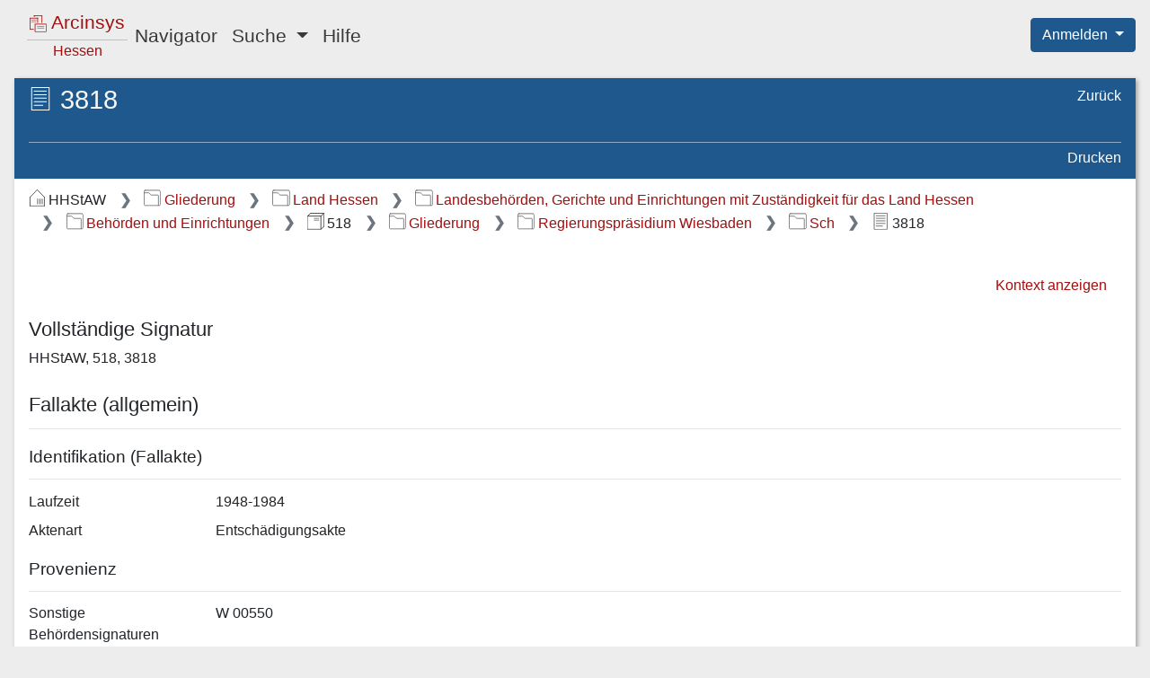

--- FILE ---
content_type: text/html;charset=UTF-8
request_url: https://arcinsys.hessen.de/arcinsys/showArchivalDescriptionDetails?archivalDescriptionId=2103513
body_size: 4946
content:
<!DOCTYPE HTML>









<html lang="de">

<head>

    <meta http-equiv="Content-Type" content="text/html; charset=utf-8"/>

    <meta name="viewport" content="width=device-width, initial-scale=1.0">

    <title>Arcinsys | Detailseite:&nbsp;Hessisches Hauptstaatsarchiv Wiesbaden, Bestand 518, Schr&ouml;der, Edmund</title>

    



<link href="/arcinsys/images/arcinsys.png" rel="apple-touch-icon"/>
<link href="/arcinsys/images/favicon.ico?v2" rel="shortcut icon" type="image/x-icon"/>
<link rel="apple-touch-icon" sizes="180x180" href="/arcinsys/images/favicons/apple-touch-icon.png">
<link rel="icon" type="image/png" sizes="32x32" href="/arcinsys/images/favicons/favicon-32x32.png">
<link rel="icon" type="image/png" sizes="16x16" href="/arcinsys/images/favicons/favicon-16x16.png">
<link rel="manifest" href="/arcinsys/images/favicons/site.webmanifest">
<link rel="mask-icon" href="/arcinsys/images/favicons/safari-pinned-tab.svg">
<meta name="apple-mobile-web-app-title" content="Arcinsys">
<meta name="application-name" content="Arcinsys">
<meta name="msapplication-TileColor" content="#fcfcfc">
<meta name="theme-color" content="#ffffff">
<meta name="msapplication-config" content="browserconfig.xml"/>


    <script type="text/javascript" src="/arcinsys/js_RD/dist/main.bundle.js"></script>

    <link rel="stylesheet" href="/arcinsys/styles_RD/thirdParty/bootstrap/4.6.1/bootstrap.css"
          type="text/css"/>
    <link rel="stylesheet" href="/arcinsys/styles_RD/main-layout.css" type="text/css"/>

    <meta name="_csrf_parameter" content="_csrf" /><meta name="_csrf_header" content="X-CSRF-TOKEN" /><meta name="_csrf" content="59d5d6ad-5ab6-4266-ad8d-22e396bf8789" />

    

    <meta name="decorator" content="decorator-responsive-design"/>

    

    <link rel="stylesheet" href="/arcinsys/styles_RD/page/detailPages.css" type="text/css"/>

    <script type="text/javascript"
            src="/arcinsys/js_RD/dist/showArchivalDescriptionDetails.bundle.js"></script>

    <script type="text/javascript">
        let documentTitleForMatomo = "Arcinsys Detailseite - Verzeichnung - HHStAW/Bestand 2958/Stueck 1140751/Verzeichnung 2103513";
    </script>



</head>

<body class="d-flex flex-column">

<div class="container-fluid d-flex flex-column flex-fill px-0">

    <div class="row no-gutters px-3">
        <div class="col">
            <header>
                







<nav class="navbar navbar-expand-lg navbar-light">

    <button class="navbar-toggler" type="button" data-toggle="collapse" data-target="#navbarSupportedContent"
            aria-controls="navbarSupportedContent" aria-expanded="false"
            aria-label="Hauptmenü">
        <span class="navbar-toggler-icon"></span>
    </button>

    <a id="start" href="/arcinsys/start.action" class="navbar-brand pl-2 mr-auto"><div class="logo ">

    <span class="logo-w1"><img src="/arcinsys/images/icons/svg/logo.svg" alt=""/>&nbsp;Arcinsys</span>

    <span class="logo-line"></span>

    <span class="logo-w2" style="white-space: nowrap">
        
        
            <span class="logo-w22" >Hessen</span>
        
    </span>

</div></a>

    <div class="collapse navbar-collapse" id="navbarSupportedContent">
        <ul class="navbar-nav mr-auto">

            <li class="nav-item">
                <a id="menuItemNavigator" href="/arcinsys/showItemsList.action" class="nav-link">Navigator</a>
            </li>

            <li class="nav-item dropdown">
                <a class="nav-link dropdown-toggle" href="#" id="menuItemSearch" role="button" data-toggle="dropdown"
                   aria-haspopup="true" aria-expanded="false">
                    Suche
                </a>

                <div class="dropdown-menu" aria-labelledby="menuItemSearch">
                    <a id="menuItemSimpleSearch" href="/arcinsys/simpleSearch.action" class="dropdown-item">Einfache Suche</a>

                    
                        
                    
                    <a href="/arcinsys/identifierSearch.action?preset=true" class="dropdown-item">Signatur Suche</a>

                    <a href="/arcinsys/extendedSearch.action" class="dropdown-item">Erweiterte Suche</a>
                </div>
            </li>

            

            

            

            

            <li class="nav-item">
                <a href="/arcinsys/help.action" class="nav-link">Hilfe</a>
            </li>

            

        </ul>
    </div>

</nav>






<span style="position: absolute; right: 0; top: 20px; z-index: 1000">

    
    
        <div class="btn-group">
            <button type="button" class="btn btn-primary dropdown-toggle shadow-none" id="dropdownMenuLogin"
                    data-toggle="dropdown" aria-haspopup="true" aria-expanded="false">
                Anmelden
            </button>

            <ol class="dropdown-menu dropdown-menu-right">
                <li>
                    <a id="registration" href="registration" class="dropdown-item">Registrieren</a>
                </li>
                <li>
                    <a id="forgotPassword" href="passwordForgot" class="dropdown-item">Passwort vergessen</a>
                </li>
                <li>
                    <a id="login" href="login" class="dropdown-item">Anmelden</a>
                </li>
            </ol>

        </div>
    

</span>


            </header>
        </div>
    </div>

    <div class="row d-flex flex-fill flex-column flex-sm-column flex-md-column flex-lg-row flex-xl-row my-3 no-gutters px-sm-3">

        
            





    <input type="hidden" name="buttonLabelShowNavigator" value="Navigationsbaum einblenden" id="buttonLabelShowNavigator"/>
    <input type="hidden" name="buttonLabelHideNavigator" value="Navigationsbaum ausblenden" id="buttonLabelHideNavigator"/>

    <button id="toggleNavigator" type="button"
            class="btn btn-link btn-sm linkButton d-lg-none mb-3"
            data-toggle="collapse" data-target="#navigationPanel"
            aria-expanded="false" aria-controls="navigationPanel">
        &nbsp;
    </button>



            
            
                <input type="hidden" name="tabTitle" value="Arcinsys | Navigator" id="tabTitle"/>
                <nav id="navigationPanel"
                     class="col mr-3 navigation-panel panel order-1 order-sm-1 order-md-1 order-lg-1 order-xl-1 mb-2 mb-sm-2 mb-md-2 mb-lg-0 mb-xl-0 collapse"
                     aria-label="Gegliederter Navigationsbaum">
                    










    



    


    


<div class="navigation-panel-header">

    <ul class="nav flex-column breadcrumb-tree">
        <li class="nav-item ml-1">
            <a href="/arcinsys/showItemsList_resetNavigationTree.action" class="breadcrumb-tree-link"><img src="/arcinsys/images/icons/svg/i_light_archive.svg"
                     alt=""
                     class="jstree-archives-icon"/>
                Archive in Hessen</a>
        </li>

        
            <li class="nav-item ml-4">
                <a href="/arcinsys/showItemsList_showArchiveDetails.action" class="breadcrumb-tree-link"><img src="/arcinsys/images/icons/svg/i_light_archiv.svg"
                         alt="Im Archiv"
                         class="jstree-archive-icon"/>
                    Hessisches Hauptstaatsarchiv Wiesbaden</a>
            </li>
        

        
            <li class="nav-item ml-5">
                <a href="/arcinsys/showFondsDetails.action?fondsId=2958" class="breadcrumb-tree-link"><img src="/arcinsys/images/icons/svg/i_light_bestand.svg"
                         alt="Im Bestand"
                         class="jstree-fonds-icon"/>
                    518 Regierungspr&auml;sidien als Entsch&auml;digungsbeh&ouml;rde</a>
            </li>
        
    </ul>

</div>

<div id="navigator" class="tree-navigation"
     data-tree-data-url="/arcinsys/navigatorjson.action"
     data-selected-node="g81536"
     data-node-data-url="/arcinsys/ajax_itemsList_RD.action?nodeId="
     data-query-table-data-url="/arcinsys/itemsList_queryTableData_RD.action?nodeId=">
</div>

                </nav>
            
        

        <main class="col data-panel panel text-wrap order-2 order-sm-2 order-md-2 order-lg-2 order-xl-2">
            







<div id="data-panel-loading-animation" class="data-panel-loading-animation">

    





<div class="data-panel-header">

    <div class="content-header-first-row"></div>

    <div class="content-header-second-row"></div>

</div>


    <div style="position: absolute; right: 12px; top: 8px;">
        
        <div class="spinner-grow spinner-grow-sm text-light" role="status" aria-hidden="true"></div>
    </div>

</div>


<div id="data-panel" class="data-panel">

    





<div id="dataPanelHeader" class="data-panel-header">

    <div class="content-header-first-row">

        <span class="px-0 content-title">
            <span class="icon-26-light-verzeichnung"title="Fallakte (allgemein)"                ></span>
            <h1 class="heading">3818</h1>
        </span>

            <ul class="nav flex-column page-tools">


                                <li class="nav-item">
                                    <a class="nav-link"

                                        id="browserHistoryBackCommand"


                                        href="#"



>Zurück</a>                                </li>




            </ul>

    </div>

    <div class="content-header-second-row">

            <ul class="nav content-tools dataPanelHeaderCommands">




                                <li class="nav-item">
                                    <a class="nav-link"
                                       href="javascript:window.print()"


>Drucken</a>                                </li>


            </ul>

    </div>

</div>







<nav aria-label="Breadcrumb-Navigation"><ol class="breadcrumb">
<li class="breadcrumb-item" >
<img src="/arcinsys/images/icons/svg/i_dark_archiv.svg" alt="Archiv" title="Archiv" class="breadcrumbIcon">HHStAW
</li><li class="breadcrumb-item" >
                            

<a href="/arcinsys/showItemsList.action?nodeId=g185727"><img src="/arcinsys/images/icons/svg/i_dark_gliederung.svg" alt="Gliederungseintrag" title="Gliederungseintrag" class="breadcrumbIcon">Gliederung</a>
</li><li class="breadcrumb-item" >
                            

<a href="/arcinsys/showItemsList.action?nodeId=g60968"><img src="/arcinsys/images/icons/svg/i_dark_gliederung.svg" alt="Gliederungseintrag" title="Gliederungseintrag" class="breadcrumbIcon">Land Hessen</a>
</li><li class="breadcrumb-item" >
                            

<a href="/arcinsys/showItemsList.action?nodeId=g61022"><img src="/arcinsys/images/icons/svg/i_dark_gliederung.svg" alt="Gliederungseintrag" title="Gliederungseintrag" class="breadcrumbIcon">Landesbehörden, Gerichte und Einrichtungen mit Zuständigkeit für das Land Hessen</a>
</li><li class="breadcrumb-item" >
                            

<a href="/arcinsys/showItemsList.action?nodeId=g60973"><img src="/arcinsys/images/icons/svg/i_dark_gliederung.svg" alt="Gliederungseintrag" title="Gliederungseintrag" class="breadcrumbIcon">Behörden und Einrichtungen</a>
</li><li class="breadcrumb-item" >
<img src="/arcinsys/images/icons/svg/i_dark_bestand.svg" alt="Bestand" title="Bestand" class="breadcrumbIcon">518
</li><li class="breadcrumb-item" >
                            

<a href="/arcinsys/showItemsList.action?nodeId=g81576"><img src="/arcinsys/images/icons/svg/i_dark_gliederung.svg" alt="Gliederungseintrag" title="Gliederungseintrag" class="breadcrumbIcon">Gliederung</a>
</li><li class="breadcrumb-item" >
                            

<a href="/arcinsys/showItemsList.action?nodeId=g81571"><img src="/arcinsys/images/icons/svg/i_dark_gliederung.svg" alt="Gliederungseintrag" title="Gliederungseintrag" class="breadcrumbIcon">Regierungspräsidium Wiesbaden</a>
</li><li class="breadcrumb-item" >
                            

<a href="/arcinsys/showItemsList.action?nodeId=g81536"><img src="/arcinsys/images/icons/svg/i_dark_gliederung.svg" alt="Gliederungseintrag" title="Gliederungseintrag" class="breadcrumbIcon">Sch</a>
</li><li class="breadcrumb-item" aria-current="page" >
<img src="/arcinsys/images/icons/svg/i_dark_verzeichnung.svg" alt="Verzeichnung" title="Fallakte (allgemein)" class="breadcrumbIcon">3818
</li>
</ol></nav>




<div class="data-panel-content detailsPage">

    


<ul class="nav justify-content-end itemNavigationPanel">

    
        
            
        

        <li class="nav-item">
            <a href="/arcinsys/showItemsList.action?nodeId=g81536" class="nav-link">Kontext anzeigen</a>
        </li>
    

    

</ul>


    <div class="errorsAndMessagesBox" aria-live="polite">

</div>

    





    <h2>Vollständige Signatur</h2>

    <p>HHStAW, 518, 3818</p>

    <h2>Fallakte (allgemein)</h2>

    <hr class="descriptionDivider">

    

    





<input type="hidden" name="highlightableJson" value="" id="highlightableJson"/>




    

        
        

        <h3>Identifikation (Fallakte)</h3>

        <hr class="descriptionDivider">

        

        <div class="dataBlock">

    
        <div class="dataBlockValues">



                    <div class="row mb-3 mb-sm-2">
                        <div class="col-12 col-md-4 col-xl-2">
<span class="d-none d-md-block">Laufzeit</span>                            <span class="d-md-none d-lg-none d-xl-none">
                                <span class="boldFont">Laufzeit</span>
                            </span>
                        </div>
<div class="col-12 col-md-8 col-xl-10 highlightingArea preserveLineBreaks">1948-1984</div>                    </div>





                    <div class="row mb-3 mb-sm-2">
                        <div class="col-12 col-md-4 col-xl-2">
<span class="d-none d-md-block">Aktenart</span>                            <span class="d-md-none d-lg-none d-xl-none">
                                <span class="boldFont">Aktenart</span>
                            </span>
                        </div>
<div class="col-12 col-md-8 col-xl-10 highlightingArea preserveLineBreaks">Entschädigungsakte</div>                    </div>




        </div>


</div>


    

        
        

        <h3>Provenienz</h3>

        <hr class="descriptionDivider">

        

        <div class="dataBlock">

    
        <div class="dataBlockValues">



                    <div class="row mb-3 mb-sm-2">
                        <div class="col-12 col-md-4 col-xl-2">
<span class="d-none d-md-block">Sonstige Behördensignaturen</span>                            <span class="d-md-none d-lg-none d-xl-none">
                                <span class="boldFont">Sonstige Behördensignaturen</span>
                            </span>
                        </div>
<div class="col-12 col-md-8 col-xl-10 highlightingArea preserveLineBreaks">W 00550</div>                    </div>




        </div>


</div>


    

        
        

        <h3>Angaben zur Person</h3>

        <hr class="descriptionDivider">

        

        <div class="dataBlock">

    
        <div class="dataBlockValues">



                    <div class="row mb-3 mb-sm-2">
                        <div class="col-12 col-md-4 col-xl-2">
<span class="d-none d-md-block">Personenname</span>                            <span class="d-md-none d-lg-none d-xl-none">
                                <span class="boldFont">Personenname</span>
                            </span>
                        </div>
<div class="col-12 col-md-8 col-xl-10 highlightingArea preserveLineBreaks">Schröder, Edmund</div>                    </div>





                    <div class="row mb-3 mb-sm-2">
                        <div class="col-12 col-md-4 col-xl-2">
<span class="d-none d-md-block">Geburtsdatum</span>                            <span class="d-md-none d-lg-none d-xl-none">
                                <span class="boldFont">Geburtsdatum</span>
                            </span>
                        </div>
<div class="col-12 col-md-8 col-xl-10 highlightingArea preserveLineBreaks">1892-12-25</div>                    </div>





                    <div class="row mb-3 mb-sm-2">
                        <div class="col-12 col-md-4 col-xl-2">
<span class="d-none d-md-block">Geburtsort</span>                            <span class="d-md-none d-lg-none d-xl-none">
                                <span class="boldFont">Geburtsort</span>
                            </span>
                        </div>
<div class="col-12 col-md-8 col-xl-10 highlightingArea preserveLineBreaks">Barmen</div>                    </div>





                    <div class="row mb-3 mb-sm-2">
                        <div class="col-12 col-md-4 col-xl-2">
<span class="d-none d-md-block">Sterbedatum</span>                            <span class="d-md-none d-lg-none d-xl-none">
                                <span class="boldFont">Sterbedatum</span>
                            </span>
                        </div>
<div class="col-12 col-md-8 col-xl-10 highlightingArea preserveLineBreaks">1984-04-01</div>                    </div>





                    <div class="row mb-3 mb-sm-2">
                        <div class="col-12 col-md-4 col-xl-2">
<span class="d-none d-md-block">Sterbeort</span>                            <span class="d-md-none d-lg-none d-xl-none">
                                <span class="boldFont">Sterbeort</span>
                            </span>
                        </div>
<div class="col-12 col-md-8 col-xl-10 highlightingArea preserveLineBreaks">Marburg/L.</div>                    </div>





                    <div class="row mb-3 mb-sm-2">
                        <div class="col-12 col-md-4 col-xl-2">
<span class="d-none d-md-block">Wohnort</span>                            <span class="d-md-none d-lg-none d-xl-none">
                                <span class="boldFont">Wohnort</span>
                            </span>
                        </div>
<div class="col-12 col-md-8 col-xl-10 highlightingArea preserveLineBreaks">Marburg/L.</div>                    </div>





                    <div class="row mb-3 mb-sm-2">
                        <div class="col-12 col-md-4 col-xl-2">
<span class="d-none d-md-block">Beruf</span>                            <span class="d-md-none d-lg-none d-xl-none">
                                <span class="boldFont">Beruf</span>
                            </span>
                        </div>
<div class="col-12 col-md-8 col-xl-10 highlightingArea preserveLineBreaks">Elektriker</div>                    </div>




        </div>


</div>


    




    





    


<h2>Repräsentationen</h2>



    <table id="representationsTable">
        <thead>
        <tr>
            <th>Typ</th>
            <th>Bezeichnung</th>
            <th>Zugang</th>
            <th>Information</th>
            <th>Aktion</th>
        </tr>
        </thead>
        <tbody>
        
            <tr>
                <td>
                    Original
                </td>
                <td>
                    Akte
                </td>
                <td>
                    
                    
                </td>
                <td>
                    
                    
                </td>
                <td>
                    
                        
                    
                    <a href="/arcinsys/showRepresentationDetails.action?representationId=1569752">Detailseite anzeigen</a>
                </td>
            </tr>
        
        </tbody>
    </table>



</div>



</div>

        </main>

    </div>

    <div class="row no-gutters">
        <div class="col">
            <footer>
                



<div class="language-select">
    <ul>
        <li>
            
                
            
            
            
                <a href="/arcinsys/showArchivalDescriptionDetails.action?archivalDescriptionId=2103513&amp;request_locale=en" onclick="resetCookieVisited();">English</a>
            
        </li>
        <li>
            
                
            
            
                <a href="/arcinsys/showArchivalDescriptionDetails.action?archivalDescriptionId=2103513&amp;request_locale=de" class="active" aria-current="true">Deutsch</a>
            
            
        </li>
    </ul>
</div>


                






<div>
    <nav aria-label="Service-Links">
        <ul class="nav-footer mt-3">
            <li>
                <a href="/arcinsys/information.action">Über Arcinsys</a>
            </li>
            <li>
                <a href="/arcinsys/information.action#datenschutz">Datenschutz</a>
            </li>
            <li>
                
                    <a href="https://arcinsys.de/about/barrierefreiheit.htm">
                        Barrierefreiheit
                    </a>
                
                
            </li>
            <li>
                <a href="/arcinsys/information.action#impressum">Impressum</a>
            </li>
        </ul>
    </nav>

</div>

            </footer>
        </div>
    </div>

</div>










    <div id="tracker-info" style="display: none;">
        <div class="ti-left">
            <img title="Cookie Hinweis ausblenden"
                 src="/arcinsys/images/aktion_verbergen.png" onclick="closeTrackerInfo();" alt="Schließen"/>
        </div>
        <div class="ti-right">
            Diese Website setzt Cookies ein. Wenn Sie der Nutzungsanalyse widersprechen oder mehr über Cookies erfahren möchten, klicken Sie bitte auf <a href="/arcinsys/information.action#datenschutz">Datenschutz</a>.
        </div>
        <div class="ti-clear"></div>
    </div>






    <!-- Matomo -->
    <script type="text/javascript">
        var _paq = window._paq || [];

        
        
        
        
        

        if (typeof archiveSignatureForMatomoCustomDimensionOpenDigitalisatViewerCount !== 'undefined' && archiveSignatureForMatomoCustomDimensionOpenDigitalisatViewerCount) {
            _paq.push(['setCustomDimension', '3', archiveSignatureForMatomoCustomDimensionOpenDigitalisatViewerCount]);
            archiveSignatureForMatomoCustomDimensionOpenDigitalisatViewerCount = null;
        }

        if (typeof documentTitleForMatomo !== 'undefined' && documentTitleForMatomo) {
            _paq.push(['setDocumentTitle', documentTitleForMatomo]);
            documentTitleForMatomo = null;
        }

        _paq.push(["setDoNotTrack", true]);
        _paq.push(["disableCookies"]);
        _paq.push(['trackPageView']);
        _paq.push(['deleteCustomDimension', '3']);
        _paq.push(['enableLinkTracking']);
        (function() {
            var u="https://arcinsys.hessen.de/matomo/";
            _paq.push(['setTrackerUrl', u+'matomo.php']);
            _paq.push(['setSiteId', '1']);
            var d=document, g=d.createElement('script'), s=d.getElementsByTagName('script')[0];
            g.type='text/javascript'; g.async=true; g.defer=true; g.src=u+'matomo.js'; s.parentNode.insertBefore(g,s);
        })();
        function trackInternalSearch(keyword, resultsize) {
            _paq.push(['trackSiteSearch', keyword,"",resultsize]);
        }
    </script>
    <noscript><p><img src="https://arcinsys.hessen.de/matomo/matomo.php?idsite=1&amp;rec=1" style="border:0;" alt="" /></p></noscript>
    <!-- End Matomo Code -->













</body>

</html>


--- FILE ---
content_type: text/css;charset=UTF-8
request_url: https://arcinsys.hessen.de/arcinsys/styles_RD/datatable/datatable.css
body_size: 489
content:
/**
 * Overwrite datatable-sort-arrows for accessibility-support.
 *
 * https://datatables.net/forums/discussion/56243/place-sorting-arrows-to-immediate-right-of-label-with-bootstrap-4
 * https://datatables.net/forums/discussion/56294/api-each-with-tables/
 */

table.dataTable thead th {
    background: transparent !important;
    white-space: nowrap;
}

table.dataTable thead span.sort-icon {
    display: inline-block;
    padding-left: 5px;
    width: 16px;
    height: 16px;
}

table.dataTable thead .sorting span {
    background: url(../../images/icons/datatables/sort-arrows/caret-up-down.svg) no-repeat center right;
    opacity: 0.6;
}

table.dataTable thead .sorting_asc span {
    background: url('../../images/icons/datatables/sort-arrows/caret-up-fill.svg') no-repeat center right;
    opacity: 0.7;
}

table.dataTable thead .sorting_desc span {
    background: url('../../images/icons/datatables/sort-arrows/caret-down-fill.svg') no-repeat center right;
    opacity: 0.7;
}

table.dataTable thead .sorting_asc_disabled span {
    background: url('../../images/icons/datatables/sort-arrows/caret-up.svg') no-repeat center right;
    opacity: 0.7;
}

table.dataTable thead .sorting_desc_disabled span {
    background: url('../../images/icons/datatables/sort-arrows/caret-down.svg') no-repeat center right;
    opacity: 0.7;
}

table.dataTable thead .sorting:before,
table.dataTable thead .sorting_asc:before,
table.dataTable thead .sorting_desc:before,
table.dataTable thead .sorting_asc_disabled:before,
table.dataTable thead .sorting_desc_disabled:before,
table.dataTable thead .sorting:after,
table.dataTable thead .sorting_asc:after,
table.dataTable thead .sorting_desc:after,
table.dataTable thead .sorting_asc_disabled:after,
table.dataTable thead .sorting_desc_disabled:after {
    content: '';
}
